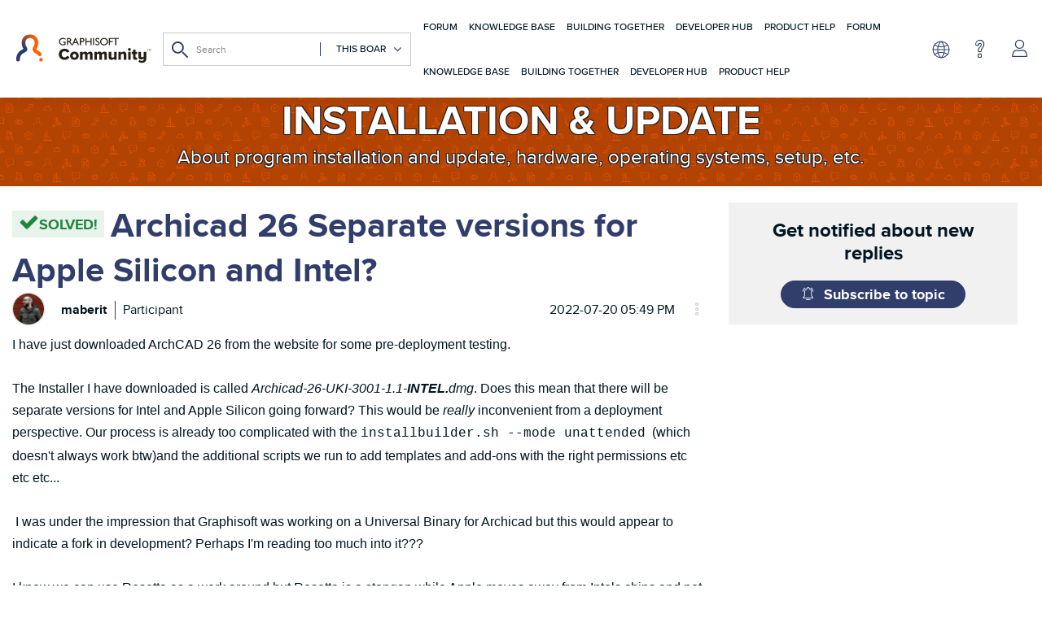

--- FILE ---
content_type: text/html; charset=UTF-8
request_url: https://community.graphisoft.com/t5/Setup-License-forum/Archicad-26-Separate-versions-for-Apple-Silicon-and-Intel/m-p/364012
body_size: 1954
content:
<!DOCTYPE html>
<html lang="en">
<head>
    <meta charset="utf-8">
    <meta name="viewport" content="width=device-width, initial-scale=1">
    <title></title>
    <style>
        body {
            font-family: "Arial";
        }
    </style>
    <script type="text/javascript">
    window.awsWafCookieDomainList = ['gowhw84577.lithium.com','community.graphisoft.com','forum.graphisoft.de'];
    window.gokuProps = {
"key":"AQIDAHjcYu/GjX+QlghicBgQ/7bFaQZ+m5FKCMDnO+vTbNg96AEYu9KlIH1uFG9YYkahiRf7AAAAfjB8BgkqhkiG9w0BBwagbzBtAgEAMGgGCSqGSIb3DQEHATAeBglghkgBZQMEAS4wEQQMQ9T3cDcw+r/kDAqrAgEQgDuFtlVWMcdBTJNubbWyYnFs86RLeZ/0Xzz4PIaBvbJbUNeY6PO6NNrI91dYimekTQmv0N7nMLL7SwSdxQ==",
          "iv":"A6x+aACG2gAAKCgB",
          "context":"2Gn7eKMzpDHfndZmp/[base64]/4N34cXQ1b9TuDyS1Ns/lGqvzPKYs+ja7Lm5TT/wdJRZA6I/nYEoaSoNRDvhxH4uynrJ0knRXRuBqCfeSF478wv5ssKy5HDVbQqbJeq+4/L"
};
    </script>
    <script src="https://bc0439715fa6.967eb88d.us-east-2.token.awswaf.com/bc0439715fa6/89b47178ebdf/dd7946344fc4/challenge.js"></script>
</head>
<body>
    <div id="challenge-container"></div>
    <script type="text/javascript">
        AwsWafIntegration.saveReferrer();
        AwsWafIntegration.checkForceRefresh().then((forceRefresh) => {
            if (forceRefresh) {
                AwsWafIntegration.forceRefreshToken().then(() => {
                    window.location.reload(true);
                });
            } else {
                AwsWafIntegration.getToken().then(() => {
                    window.location.reload(true);
                });
            }
        });
    </script>
    <noscript>
        <h1>JavaScript is disabled</h1>
        In order to continue, we need to verify that you're not a robot.
        This requires JavaScript. Enable JavaScript and then reload the page.
    </noscript>
</body>
</html>